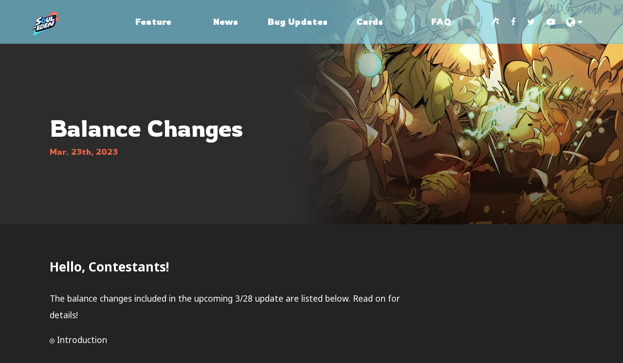

--- FILE ---
content_type: text/html; charset=utf-8
request_url: https://soulofeden.com/en/posts/20230323-balance/
body_size: 3339
content:
<!DOCTYPE html>
<html lang="en">
  <head>
    <meta charset="utf-8">
<meta http-equiv="Content-Type" content="text/html; charset=utf-8">
<meta name="generator" content="Hugo 0.73.0" />



  <title>Balance Changes | Soul of Eden | War in the Coliseum | Rayark Inc.</title>



<meta name="format-detection" content="telephone=no">
<meta name="viewport" content="width=device-width, initial-scale=1, maximum-scale=1, user-scalable=no">



  <meta name="title" content="Balance Changes | Soul of Eden | War in the Coliseum | Rayark Inc.">

<meta name="keywords" content="Soul of eden, Rayark, card game">
<meta name="description" content="四大陣營，多人共鬥！最刺激的 PvP 即時競技卡牌遊戲《伊甸之魂》中拚操作、鬥策略，超過百張特色英雄卡牌，考驗腦力組合成專屬自己的陣營聯盟，向世界各地的參賽者發起挑戰！">
<meta name="image" content="https://soulofeden.com/images/og.jpg">


<meta property="fb:app_id" content="" />
<meta property="og:type" content="game" />
<meta property="og:url" content="https://soulofeden.com/" />


  <meta property="og:title" content="Balance Changes" />

<meta property="og:description" content="Soul of Eden, a PVP game that combines real-time strategy and card tactics. Launching worldwide on 8/26. Download it right now!" />
<meta property="og:site_name" content="Soul of Eden" />
<meta property="og:image" content="https://soulofeden.com/images/og.jpg" />


<meta name="twitter:card" content="summary_large_image">
<meta name="twitter:site" content="@SOE_Rayark">
<meta name="twitter:creator" content="@RayarkOfficial">


<link rel="canonical" href="https://www.soulofeden.com/" />
<link rel="icon" href='/images/icon.ico' />
<link rel="stylesheet" href="https://maxcdn.bootstrapcdn.com/font-awesome/latest/css/font-awesome.min.css" />
<link rel="stylesheet" type="text/css" href="//cdn.jsdelivr.net/npm/slick-carousel@1.8.1/slick/slick.css" />

<link rel="preconnect" href="https://fonts.gstatic.com" crossorigin />
<link href="https://fonts.googleapis.com/css?family=Noto+Sans:400,700


&display=swap" rel="stylesheet" media="print" onload="this.media='all'" >

<link href="https://fonts.googleapis.com/css2?family=Rowdies&display=swap" rel="stylesheet" media="print" onload="this.media='all'" >






<link rel="stylesheet" href="https://soulofeden.com/custom_style_1464395400000.min.css">



<script src="https://code.jquery.com/jquery-3.5.1.min.js" integrity="sha256-9/aliU8dGd2tb6OSsuzixeV4y/faTqgFtohetphbbj0=" crossorigin="anonymous"></script>


<script defer type="text/javascript" src="//cdn.jsdelivr.net/npm/slick-carousel@1.8.1/slick/slick.min.js"></script>


<script defer type="text/javascript" src='/lib/scroll-entrance.js'></script>



<script defer type="text/javascript" src="https://soulofeden.com/js/nav.js"></script>











<link rel="stylesheet" href="https://soulofeden.com/style_1464395400000.min.css" />

<style>
   
  [data-entrance] { visibility: hidden; }
</style>

 



<script>(function(w,d,s,l,i){w[l]=w[l]||[];w[l].push({'gtm.start':
new Date().getTime(),event:'gtm.js'});var f=d.getElementsByTagName(s)[0],
j=d.createElement(s),dl=l!='dataLayer'?'&l='+l:'';j.async=true;j.src=
'https://www.googletagmanager.com/gtm.js?id='+i+dl;f.parentNode.insertBefore(j,f);
})(window,document,'script','dataLayer','GTM-NLB6VT');</script>


  </head>

  <body class="post-page">
    
<noscript><iframe src="https://www.googletagmanager.com/ns.html?id=GTM-NLB6VT"
height="0" width="0" style="display:none;visibility:hidden"></iframe></noscript>

    <div id="backToTop">
  <picture>
    <source type="image/webp" srcset='/imagesWebp/btn_top.webp'>
    <img src='/images/btn_top.png' alt="bacl-top-top" />
  </picture>
</div>

    




<section id="nav-bar" class="nav-bar" isopen="false">
  <div class="container flexbox row">
    <div class="nav-home">
      <a href='/en/'>
        <picture>
          <source type="image/webp" srcset='/imagesWebp/gameLogo-pc.webp'>
          <img class="gamelogo gamelogo-pc" alt="game-logo" src='/images/gameLogo-pc.png'>
        </picture>
        <picture>
          <source type="image/webp" srcset='/imagesWebp/gameLogo-scroll.webp'>
          <img class="gamelogo gamelogo-scroll" alt="game-logo" src='/images/gameLogo-scroll.png'>
        </picture>
      </a>
    </div>
    <div class="nav-pagelist flexbox row">
      <div class="mobile nav-item closeBtn clickable">
        <picture>
          <source type="image/webp" srcset='/imagesWebp/close-btn.webp'>
          <img src='/images/close-btn.png' alt="close-nav-btn">
        </picture>
      </div>

      <div class="mobile nav-item home">
        <a href='/en/'>Home</a>
      </div>
      

      
        
        
          
          
            
          
          <div class="nav-item ">
            <a class="nav-link" href="/en/feature" >
              Feature
            </a>
          </div>
        
      
        
        
          
            <div class="nav-item">
              <a class="nav-link" href="/en/posts/news">News</a>
            </div>
          
            <div class="nav-item">
              <a class="nav-link" href="/en/posts/bugs">Bug Updates</a>
            </div>
          
        
        
      
        
        
          
          
            
          
          <div class="nav-item ">
            <a class="nav-link" href="/en/gallery" >
              Cards
            </a>
          </div>
        
      
        
        
          
          
            
          
          <div class="nav-item ">
            <a class="nav-link" href="https://www.soe-faq.event.rayark.com/faq-en" target="_blank" rel="noreferrer noopener">
              FAQ
            </a>
          </div>
        
      

      
      <div class="nav-sns-part flexbox row mobile">
        
          <div class="nav-sns">
            <a href="https://www.rayark-pass.net/" target="_blank" rel="noreferrer noopener">
              
                
                
                
                
                
                <picture>
                  <source type="image/webp" srcset='/imagesWebp/icon_rayark_pass.webp'>
                  <img src='/images/icon_rayark_pass.png' alt="rayark-pass" />
                </picture>
              
            </a>
          </div>
        
          <div class="nav-sns">
            <a href="https://www.facebook.com/rayark.soulofeden/" target="_blank" rel="noreferrer noopener">
              
                <i class='fa fa-facebook'></i>
              
            </a>
          </div>
        
          <div class="nav-sns">
            <a href="https://twitter.com/soe_rayark" target="_blank" rel="noreferrer noopener">
              
                <i class='fa fa-twitter'></i>
              
            </a>
          </div>
        
          <div class="nav-sns">
            <a href="https://www.youtube.com/user/RayarkInc" target="_blank" rel="noreferrer noopener">
              
                <i class='fa fa-youtube-play'></i>
              
            </a>
          </div>
        
      </div>
    </div>

    
    <div class="nav-other flexbox row">
      
        <div class="nav-sns pcOnly">
          <a href="https://www.rayark-pass.net/" target="_blank" rel="noreferrer noopener">
            
              
              
              
              
              
              <picture>
                <source type="image/webp" srcset='/imagesWebp/icon_rayark_pass.webp'>
                <img src='/images/icon_rayark_pass.png' alt="rayark-pass" />
              </picture>
            
          </a>
        </div>
      
        <div class="nav-sns pcOnly">
          <a href="https://www.facebook.com/rayark.soulofeden/" target="_blank" rel="noreferrer noopener">
            
              <i class='fa fa-facebook'></i>
            
          </a>
        </div>
      
        <div class="nav-sns pcOnly">
          <a href="https://twitter.com/soe_rayark" target="_blank" rel="noreferrer noopener">
            
              <i class='fa fa-twitter'></i>
            
          </a>
        </div>
      
        <div class="nav-sns pcOnly">
          <a href="https://www.youtube.com/user/RayarkInc" target="_blank" rel="noreferrer noopener">
            
              <i class='fa fa-youtube-play'></i>
            
          </a>
        </div>
      
      <div class="nav-lang" isopen="false">
        <div class="clickable">
          <i class="fa fa-globe"></i>
          <i class="arrow down fa fa-sort-down pcOnly"></i>
          <i class="arrow up fa fa-sort-up pcOnly"></i>
        </div>
        <div class="lang-list flexbox row">
          
          
          <li class="zh"><a href="/zh/posts/20230323-balance/">中文</a></li>	
          
          
          <li class="en"><a href="/en/posts/20230323-balance/">English</a></li>	
          
          
          <li class="ja"><a href="/ja/posts/20230323-balance/">日本語</a></li>	
          
          
          <li class="ko"><a href="/ko/posts/20230323-balance/">한국어</a></li>	
          
        </div>
      </div>
      <div class="nav-toggle mobile clickable">
        <picture>
          <source type="image/webp" srcset='/imagesWebp/icon-burger.webp'>
          <img src='/images/icon-burger.png' alt="nav-toggle-btn" />
        </picture>
      </div>
    </div>
  </div>
</section>

    
    <section class='page-header'>
      
  
  
  
  
  
  <div class="page-header-image-wrapper">
    <picture class="page-header-image">
      <source type="image/webp" srcset="/imagesWebp/news/news_bg_2.webp">
      <img src='/images/news/news_bg_2.jpg' alt="post-banner" />
    </picture>
    <div class="page-header-image-cover"></div>
  </div>

      
      <div class="page-header-title flexbox">
        <div class="container">
          
  <span class="mainTitle">Balance Changes</span>

          
          
            
            
            
              <div class="date">Mar. 23th, 2023</div>
            
          
        </div>
      </div>
    </section>

    <section class='min-height page-content'>
      
  <div class="container">
    <div class="post-content">
      <h2 id="hello-contestants">Hello, Contestants!</h2>
<p>The balance changes included in the upcoming 3/28 update are listed below. Read on for details!</p>
<p>◎ Introduction<br>
It&rsquo;s been a while since the last balance changes, so we decided to buff a large number of cards to shake up and add a breath of fresh air to the battlefield.</p>
<p>[Republic]</p>
<ul>
<li>Rosaline: Attack Power +12.5%</li>
<li>Commander: Attack Power +9.0%</li>
<li>Stealth Breaker: HP +12.0%, Attack Power +12.5%</li>
<li>Stealth Blaster: HP +7.6%, Skill Damage +11.0%</li>
</ul>
<p>[Aliens]</p>
<ul>
<li>Prime Abomination: Attack Power +12.5%</li>
<li>Prime Venomite: HP +15.3%, [On-hit] Reduce enemy units&rsquo; Movement Speed by 50% → 60%</li>
<li>Soul Divider: HP +50.0%</li>
</ul>
<p>[Gaia Neutral]</p>
<ul>
<li>Demolisher: Attack Power +12.5%</li>
<li>Mechabuzz: HP +27.6%</li>
</ul>
<p>[Beasts]</p>
<ul>
<li>Leotaur: [Battlecry] Allied units in the skill range have their max HP increased by 40%</li>
<li>Raabid: Attack Power +11.1%</li>
<li>Horn Chicken: Attack Power +16.6%</li>
<li>Lupine Warrior: HP +7.1%, [Bloodlust] Deals 20% more damage</li>
</ul>
<p>[Empire]</p>
<ul>
<li>Thymes: [Active] Skill Damage +11.1%</li>
<li>Hellbringer: Attack Power +42.3%</li>
<li>Brutaxe: HP +11.1%</li>
<li>Macer: [Sense] Amount of HP regained +50%</li>
</ul>
<p>[Eden Neutral]</p>
<ul>
<li>Turtalon: [Aura] Allies within the skill range take 20% → 25% less damage</li>
<li>Surprise Cannon: Little Flyer&rsquo;s HP +12.1%</li>
</ul>
<p>(The above refers to the lowest level of the cards, with percentages rounded to the nearest integer. Please see in-game for the most accurate and up-to-date values.)</p>
<p>◎The above changes will take effect on 3/28.<br>
The Eden Coliseum is expected to undergo maintenance on 3/28 at 02:30 (UTC). If you have any thoughts or feedback on the balance changes, please feel free to leave a comment on Soul of Eden&rsquo;s official Facebook, Discord or Twitter.</p>


      
      
      
        
          
        
          
            <div class="post-signature"><ul>
<li><a
  
  class='underline-link '
  href='mailto:service@rayark.com?subject=SOE%20Questions%20&amp;body=Please%20offer%20the%20following%20information%20%0A%20The%20model%20of%20your%20device:%20%0ASID:%0A%20I%27m%20encountering%20the%20following%20issue,%20please%20help%20me%20resolve%20it' target="_blank" rel="noreferrer noopener" rel="noopener npreferrer"
>
  Contact Us
</a>
</li>
<li><a
  
  class='underline-link '
  href='http://short.rayark.com/FB_SoE' target="_blank" rel="noreferrer noopener" rel="noopener npreferrer"
>
  Facebook
</a>
</li>
<li><a
  
  class='underline-link '
  href='https://discord.com/invite/MdSgASV' target="_blank" rel="noreferrer noopener" rel="noopener npreferrer"
>
  Discord
</a>
</li>
<li><a
  
  class='underline-link '
  href='https://www.reddit.com/r/Soul_of_Eden/' target="_blank" rel="noreferrer noopener" rel="noopener npreferrer"
>
  Reddit
</a>
</li>
<li><a
  
  class='underline-link '
  href='https://twitter.com/SOE_Rayark' target="_blank" rel="noreferrer noopener" rel="noopener npreferrer"
>
  Twitter
</a>
</li>
</ul>
</div>
          
        
      
    </div>

    <div class="share flexbox row">
      <div class="share-text">Share This Article</div>
      <div class="share-button fb-share-button" data-href="https://soulofeden.com/en/posts/20230323-balance/" data-layout="button_count" data-target="facebook"><i class="fa fa-facebook"></i></div>
      <div class="share-button" data-target="twitter"><i class="fa fa-twitter"></i></div>
      <div class="share-button" data-target="copy" data-clipboard-text="https://soulofeden.com/en/posts/20230323-balance/"><i class="fa fa-link"></i><div class="tooltip">copied!</div></div>

      
      
        
        
        <a class="back-to-list" href="/en/posts/news">
          <img src='/images/icon_back.png' alt="back-icon" />
          Back to List
        </a>
      
    </div>
  </div>

    </section>

    




<footer id="footer">
  <div class="container row">
    <div class="flexbox">
      <div class="copyright">
        © <span>2025</span> Rayark Inc. All rights reserved.
      </div>
      <div class="service">
        <a href='mailto:service@rayark.com?subject=Soul%20of%20Eden%20Question&body=Please%20provide%20the%20following%20information%3a%0a%0a-%20Your%20device%20model%0a-%20SID%20%28Click%20the%20user%20icon%20on%20the%20top-left%20to%20check%20your%20SID%29%0a-%20Detail%20of%20your%20question%0a-%20It%20would%20be%20better%20to%20have%20a%20screenshot%21'>
          service@rayark.com
        </a>
        <span>|</span>
        <a href="https://www.terms.rayark.com/terms-en" target="_blank" rel="noopener noreferrer">Terms of use & Privacy policy</a>
      </div>
    </div>
    
  </div>
</footer>



    

    
  <script src="https://cdnjs.cloudflare.com/ajax/libs/clipboard.js/2.0.0/clipboard.min.js"></script>

  
  <script type="text/javascript" src="https://soulofeden.com/js/post.js"></script>

  </body>
</html>


--- FILE ---
content_type: text/css; charset=utf-8
request_url: https://soulofeden.com/custom_style_1464395400000.min.css
body_size: 1060
content:
.card-page{background-image:url(images/gallery/card/card_page_bg.jpg);min-height:100vh;display:-webkit-box;display:-ms-flexbox;display:flex;-webkit-box-align:center;-ms-flex-align:center;align-items:center;background-size:cover;background-position:50%}@media only screen and (max-width:1023px){.card-page{background-image:url(images/gallery/card/card_page_bg_mobile.jpg)}}.card-page .close-btn{position:absolute;max-width:40px;max-height:40px;width:10vw;height:10vw;top:10px;right:10px;z-index:99}.card-page .container{position:relative;width:92vw;height:512px;display:-webkit-box;display:-ms-flexbox;display:flex;-webkit-box-pack:center;-ms-flex-pack:center;justify-content:center;-webkit-box-align:center;-ms-flex-align:center;align-items:center}@media only screen and (max-width:1023px){.card-page .container{-webkit-box-orient:vertical;-webkit-box-direction:normal;-ms-flex-direction:column;flex-direction:column;height:auto}}.card-page .container .angle{height:100%;width:100%;display:-webkit-box;display:-ms-flexbox;display:flex;-webkit-box-align:center;-ms-flex-align:center;align-items:center;font-size:100pt}.card-page .container .angle.left{-webkit-box-pack:end;-ms-flex-pack:end;justify-content:flex-end}.card-page .container .angle.right{padding-left:10px;-webkit-box-pack:start;-ms-flex-pack:start;justify-content:flex-start}@media only screen and (max-width:1023px){.card-page .container .angle{width:-webkit-fit-content;width:-moz-fit-content;width:fit-content;font-size:70pt;position:absolute;top:25%;-webkit-transform:translate(0,-50%);-ms-transform:translate(0,-50%);transform:translate(0,-50%)}.card-page .container .angle.left{left:0}.card-page .container .angle.right{right:0}}.card-page .container .img-wrapper{display:-webkit-box;display:-ms-flexbox;display:flex;-webkit-box-pack:center;-ms-flex-pack:center;justify-content:center;-ms-flex-negative:0;flex-shrink:0;width:100%;height:100%;max-width:408px;max-height:444px}.card-page .container .img-wrapper .card_bg{max-width:100%;max-height:100%}.card-page .container .tab-wrapper{position:relative;width:100%;display:grid;grid-template-rows:170fr 378fr;max-height:calc(400px + 52px);max-width:500px;-ms-flex-negative:0;flex-shrink:0}.card-page .container .tab-wrapper .tab-button-wrapper{display:grid;grid-template-columns:160fr 170fr 170fr;width:100%;max-width:500px;-webkit-box-pack:end;-ms-flex-pack:end;justify-content:flex-end;-webkit-box-align:end;-ms-flex-align:end;align-items:flex-end}.card-page .container .tab-wrapper .tab-button-wrapper .tab-button{width:100%;height:100%;border-radius:8px 8px 0 0;cursor:pointer;display:-webkit-box;display:-ms-flexbox;display:flex;-webkit-box-pack:center;-ms-flex-pack:center;justify-content:center;-webkit-box-align:center;-ms-flex-align:center;align-items:center;color:#fff;font-size:1.5rem;font-weight:700}@media only screen and (max-width:1023px){.card-page .container .tab-wrapper .tab-button-wrapper .tab-button{font-size:1rem;max-height:40px}}.card-page .container .tab-wrapper .tab-button-wrapper .tab-button.card{background-color:#0988ff}.card-page .container .tab-wrapper .tab-button-wrapper .tab-button.card-suggestions{background-color:#e56345}.card-page .container .tab-wrapper .tab{position:relative;width:100%;height:400px;border-radius:8px 0 8px 8px;padding:11px 10px;-webkit-box-sizing:border-box;box-sizing:border-box}.card-page .container .tab-wrapper .tab.card{background-color:#0988ff}.card-page .container .tab-wrapper .tab.card-suggestions{background-color:#e56345}.card-page .container .tab-wrapper .tab .tab-content{position:relative;width:480px;height:100%;-webkit-box-sizing:border-box;box-sizing:border-box;overflow:auto;padding:0 9px 17px;background-color:#fff;color:#2f2f2f}@media only screen and (max-width:1023px){.card-page .container .tab-wrapper .tab .tab-content{width:100%}}.card-page .coming-soon{width:100%;height:100%;display:-webkit-box;display:-ms-flexbox;display:flex;-webkit-box-pack:center;-ms-flex-pack:center;justify-content:center;-webkit-box-align:center;-ms-flex-align:center;align-items:center;font-size:40px;font-weight:bolder}.gallery-page .search-field{background-color:#111;position:relative}.gallery-page .search-field .container{position:relative;display:-webkit-box;display:-ms-flexbox;display:flex;padding-top:20px;padding-bottom:20px}.gallery-page .search-field .container .search-box{max-width:260px;height:42px;width:50%;background-color:#cefaff;border-radius:21px;-webkit-box-sizing:border-box;box-sizing:border-box;display:-webkit-box;display:-ms-flexbox;display:flex;-webkit-box-align:center;-ms-flex-align:center;align-items:center;-webkit-box-pack:justify;-ms-flex-pack:justify;justify-content:space-between;padding:1px 2px 1px 15px;border:4px #35b5ff solid;margin-right:20px}.gallery-page .search-field .container .search-box:last-child{margin-right:unset}@media only screen and (max-width:1023px){.gallery-page .search-field .container .search-box{margin-right:10px}}.gallery-page .search-field .container .search-box #search-input{font-size:14px;width:100%;background-color:transparent;border:none;outline:none;color:#003dae}.gallery-page .search-field .container .search-box #search-input::-webkit-input-placeholder{color:#003dae}.gallery-page .search-field .container .search-box #search-input::-moz-placeholder{color:#003dae}.gallery-page .search-field .container .search-box #search-input:-ms-input-placeholder{color:#003dae}.gallery-page .search-field .container .search-box #search-input::-ms-input-placeholder{color:#003dae}.gallery-page .search-field .container .search-box #search-input::placeholder{color:#003dae}.gallery-page .search-field .container .search-box #selectbox{width:100%;height:100%;color:#003dae;display:-webkit-box;display:-ms-flexbox;display:flex;-webkit-box-align:center;-ms-flex-align:center;align-items:center;font-size:14px;line-height:15px}.gallery-page .search-field .container .search-box #select-menu{display:none;position:absolute;top:calc(42px + 10px + 16px);left:15px;border-radius:6px;overflow:hidden;z-index:999}@media only screen and (max-width:992px){.gallery-page .search-field .container .search-box #select-menu{left:5%}}.gallery-page .search-field .container .search-box #select-menu .select-option{cursor:default;width:260px;height:42px;background-color:rgba(60,234,255,.8);color:#fff;display:-webkit-box;display:-ms-flexbox;display:flex;-webkit-box-align:center;-ms-flex-align:center;align-items:center;padding-left:10px}.gallery-page .search-field .container .search-box #select-menu .select-option:hover{background-color:#e56345}.gallery-page .search-field .container .search-box #select-menu .select-option .option-icon{height:100%;margin-right:2px;width:43px;display:-webkit-box;display:-ms-flexbox;display:flex;-webkit-box-align:center;-ms-flex-align:center;align-items:center}.gallery-page .search-field .container .search-box #select-menu .select-option .option-icon img{height:80%}.gallery-page .search-field .container .search-box .search-btn{max-width:29px;max-height:29px}.gallery-page .list-title{color:#fff;font-size:26px;font-weight:500;margin-top:10px}.gallery-page .list-title .title-icon{max-width:40pt}@media screen and (max-width:991px){.gallery-page .list-title{font-size:20px}.gallery-page .list-title .title-icon{max-width:32pt}}@media screen and (max-width:767px){.gallery-page .list-title{font-size:18px}.gallery-page .list-title .title-icon{max-width:30pt}}.gallery-page .list-content{margin:30px 0;-ms-flex-wrap:wrap;flex-wrap:wrap}@media only screen and (max-width:992px){.gallery-page .list-content{margin:15px 0}}.gallery-page .list-content .gallery-item{position:relative;width:292px;margin:0 0 12px}@media only screen and (max-width:778px){.gallery-page .list-content .gallery-item{width:50%}}.gallery-page .list-content .gallery-item .icon{top:0;left:0}.gallery-page .list-content .gallery-item .card-soul-power{position:absolute;top:12px;left:75px;font-size:28px;z-index:1;font-weight:900;color:#fff;font-style:italic}@media only screen and (max-width:992px){.gallery-page .list-content .gallery-item .card-soul-power{left:56px}}@media only screen and (max-width:767px){.gallery-page .list-content .gallery-item .card-soul-power{top:5%;left:22%;font-size:27px}}@media only screen and (max-width:540px){.gallery-page .list-content .gallery-item .card-soul-power{font-size:18pt}}@media only screen and (max-width:450px){.gallery-page .list-content .gallery-item .card-soul-power{font-size:16pt}}@media only screen and (max-width:400px){.gallery-page .list-content .gallery-item .card-soul-power{font-size:13pt}}@media only screen and (max-width:350px){.gallery-page .list-content .gallery-item .card-soul-power{font-size:12pt}}.gallery-page .list-content .gallery-item .card-name{position:absolute;top:194px;left:47%;-webkit-transform:translate(-50%,0);-ms-transform:translate(-50%,0);transform:translate(-50%,0);z-index:1;font-weight:700;font-size:17px;white-space:nowrap}.gallery-page .list-content .gallery-item .card-name.card-name-long{font-size:15px;letter-spacing:-.5px}.gallery-page .list-content .gallery-item .card-name.card-name-longer{font-size:13.5px;letter-spacing:-1px}@media only screen and (max-width:767px){.gallery-page .list-content .gallery-item .card-name{top:76.5%;left:46%}}@media only screen and (max-width:540px){.gallery-page .list-content .gallery-item .card-name{font-size:12pt}.gallery-page .list-content .gallery-item .card-name.card-name-long{font-size:10pt;letter-spacing:-1px}.gallery-page .list-content .gallery-item .card-name.card-name-longer{font-size:9pt;letter-spacing:-2px}}@media only screen and (max-width:450px){.gallery-page .list-content .gallery-item .card-name{font-size:11pt}.gallery-page .list-content .gallery-item .card-name.card-name-long{font-size:9pt;letter-spacing:-1.2px}.gallery-page .list-content .gallery-item .card-name.card-name-longer{font-size:9pt;letter-spacing:-3px}}@media only screen and (max-width:400px){.gallery-page .list-content .gallery-item .card-name{font-size:10pt}}@media only screen and (max-width:350px){.gallery-page .list-content .gallery-item .card-name{font-size:9pt}}.gallery-page .list-content .gallery-item .icon:after{display:none}.hide{display:none;margin:unset}.margin0{margin:unset!important}

--- FILE ---
content_type: text/css; charset=utf-8
request_url: https://soulofeden.com/style_1464395400000.min.css
body_size: 5116
content:
html{-webkit-text-size-adjust:100%}body{width:100%;background-color:#232323;color:#fff;font-size:13pt;font-weight:400;line-height:1.5;text-align:left;margin:0;position:relative}*{-webkit-box-sizing:border-box;box-sizing:border-box;-webkit-tap-highlight-color:transparent}img{max-width:100%;vertical-align:middle;border-style:none}a,a:hover{color:inherit;text-decoration:none}a,a:active a:focus,button,a:active button:focus,button:active a:focus,button:active button:focus{outline:0}sup,sub{bottom:auto;top:auto;display:inline-block}sup{margin-right:.2em}sub{margin-left:.2em}li{padding:0}ol,ul{padding-left:2em}ol.slick-dots,ul.slick-dots{padding:0}.feature-points ol,.feature-points ul{list-style:none;padding:0}ol>li{margin-left:-5px;padding-left:5px}.container{padding:0 15px;margin:0 auto;max-width:1540px}@media only screen and (max-width:1579px){.container{max-width:1360px}}@media only screen and (max-width:1399px){.container{max-width:90vw}}@media only screen and (max-width:991px){.container{max-width:85vw;padding:8% 0}}.min-height{min-height:100vh}#backToTop{display:none;position:fixed;bottom:10%;z-index:99;right:15px;cursor:pointer;text-align:right;pointer-events:none;-webkit-transition:all .3s;-o-transition:all .3s;transition:all .3s}@media only screen and (max-width:991px){#backToTop{display:block;width:20vw;max-width:80px;bottom:5%;right:3%;opacity:0}#backToTop.active{pointer-events:initial;opacity:1;bottom:10%}#backToTop img{width:65px}}.area-title{font-size:36pt}.area-title>span{color:#e56345;font-size:36pt}@media only screen and (max-width:991px){.area-title{font-size:20pt}.area-title>span{font-size:20pt}}.area-subtitle{font-size:13pt;color:#adf3ff;line-height:1.5}.slick-dots{display:-webkit-box;display:-ms-flexbox;display:flex;-webkit-box-orient:horizontal;-webkit-box-direction:normal;-ms-flex-direction:row;flex-direction:row;-webkit-box-pack:center;-ms-flex-pack:center;justify-content:center;-webkit-box-align:center;-ms-flex-align:center;align-items:center;width:100%;height:20px;position:absolute;bottom:-3%;margin:0}.slick-dots li{display:-webkit-box;display:-ms-flexbox;display:flex;-webkit-box-orient:horizontal;-webkit-box-direction:normal;-ms-flex-direction:row;flex-direction:row;-webkit-box-pack:center;-ms-flex-pack:center;justify-content:center;-webkit-box-align:center;-ms-flex-align:center;align-items:center;text-align:center;height:20px;width:20px;margin:5px 2px;cursor:pointer}.slick-dots li button{width:16px;height:16px;background:0 0;border:0;border-radius:50%;border:1px solid #fff;-webkit-box-shadow:none;box-shadow:none;font-size:0;cursor:pointer;padding:0;-webkit-transition:all .3s;-o-transition:all .3s;transition:all .3s;outline:none}.slick-dots li.slick-active{border-radius:50%}.slick-dots li.slick-active button{background:#fff}@media only screen and (max-width:991px){.pcOnly{display:none!important}}.mobile{display:none}.flexbox{display:-webkit-box;display:-ms-flexbox;display:flex}.flexbox.column,.flexbox .column{-webkit-box-orient:vertical;-webkit-box-direction:normal;-ms-flex-direction:column;flex-direction:column}.flexbox.row,.flexbox .row{-webkit-box-orient:horizontal;-webkit-box-direction:normal;-ms-flex-direction:row;flex-direction:row}.clickable{cursor:pointer}.button{height:40px;line-height:40px;width:150px;text-align:center;border-radius:40px;font-size:10pt;text-transform:uppercase;cursor:pointer}.background-wrapper{height:102vh;min-height:850px}@media only screen and (max-width:991px){.background-wrapper{height:100vh}}.background-cover{width:100%;height:100%;background:-webkit-gradient(linear,left top,right top,from(#232323),color-stop(100%,rgba(98,98,98,0.2)),to(transparent));background:-o-linear-gradient(left,#232323 0%,rgba(98,98,98,0.2) 100%,transparent);background:linear-gradient(to right,#232323 0%,rgba(98,98,98,0.2) 100%,transparent)}table{border-collapse:collapse}th,td{padding:5px 30px 5px 0;vertical-align:text-top}td{border-bottom:1px solid #fff6}th{border-color:#fff;border-style:none none double none}@media screen and (max-width:767px){th,td{padding-right:10px}}body{font-family:noto sans tc,noto sans,microsoft yahei,microsoft jhenghei,Arial,arial,monospace,sans-serif,lucida grande,tahoma,verdana}[lang=ja] body{font-family:noto sans jp,noto sans,microsoft yahei,microsoft jhenghei,Arial,arial,monospace,sans-serif,lucida grande,tahoma,verdana}[lang=ko] body{font-family:noto sans kr,noto sans,microsoft yahei,microsoft jhenghei,Arial,arial,monospace,sans-serif,lucida grande,tahoma,verdana}.nav-bar,.page-header .page-header-title,.latest-news .news .news-title,.news-list .news .news-title,.area-title{font-family:Rowdies,noto sans,microsoft yahei,microsoft jhenghei,Arial,arial,monospace,sans-serif,lucida grande,tahoma,verdana}.page-header-image{width:100%;height:100%}.page-header-image img{width:100%;height:100%;-o-object-fit:cover;object-fit:cover}.page-header-image-wrapper{position:relative;width:100%;height:500px}@media only screen and (max-width:1499px){.page-header-image-wrapper{height:36vw;max-height:480px}}@media only screen and (max-width:767px){.page-header-image-wrapper{height:240px}}.page-header-image-cover{width:100%;height:100%;background:transparent;position:absolute;top:0;left:0}.page-header{position:relative;min-height:90px}.page-header .page-header-title{width:100%;height:100%;font-size:38pt;padding-top:90px;-webkit-box-align:center;-ms-flex-align:center;align-items:center;-webkit-box-pack:center;-ms-flex-pack:center;justify-content:center;position:absolute;top:0}.page-header .page-header-title .container{width:100%;text-align:center}@media only screen and (max-width:991px){.page-header{min-height:70px}.page-header .page-header-title{padding-top:65px}}.post-page .page-header-title .container{padding:10px 5%;font-size:36pt;text-align:left}.post-page .page-header-title .date{font-size:13pt;color:#e56345}@media only screen and (max-width:1399px){.post-page .page-header-title .container{padding:10px 3%}}@media only screen and (max-width:991px){.post-page .page-header-title .container{font-size:20pt;padding:10px 0}}.post-page .container{padding:60px 5% 80px}.post-page .container .post-content{width:70%;max-width:1000px;min-height:60vh;line-height:2;margin-bottom:8%}.post-page .container .post-content a{text-decoration:underline}.post-page .container .post-content .note{font-size:10pt;opacity:.6}@media only screen and (max-width:991px){.post-page .container .post-content{width:100%;font-size:11pt}}.post-page .container .post-content .flexbox.row{-webkit-box-pack:justify;-ms-flex-pack:justify;justify-content:space-between}.post-page .container .post-content .flexbox.row img{width:49%}.post-page .container .post-content li{width:calc(100% - 25px)}.post-page .container .post-content li p{margin:0}.post-page .container .post-signature{width:70%;margin-top:80px}@media only screen and (max-width:991px){.post-page .container .post-signature{width:100%;font-size:11pt;margin-top:60px}}@media only screen and (max-width:1399px){.post-page .container{padding:40px 3% 60px}}@media only screen and (max-width:991px){.post-page .container{padding:15px 0 60px}}.post-page .share{margin:12% auto 5%;color:#e56345;line-height:40px;position:relative}.post-page .share .share-text{font-size:14pt;margin-right:20px;text-transform:uppercase}@media only screen and (max-width:991px){.post-page .share .share-text{font-size:11pt;margin-right:10px}}.post-page .share .share-button{margin:0 10px;position:relative;cursor:pointer;font-size:22pt}@media only screen and (max-width:991px){.post-page .share .share-button{font-size:16pt}}.post-page .share .tooltip{font-size:11pt;margin:0 5px;width:60px;height:40px;position:absolute;right:-70px;top:0;line-height:40px;text-align:center;opacity:0;-webkit-transition:opacity .4s;-o-transition:opacity .4s;transition:opacity .4s}.post-page .share .tooltip.active{opacity:1}.back-to-list{color:#e56345;position:absolute;right:0;text-transform:uppercase}.back-to-list img{margin:0 6px 2px 0}@media only screen and (max-width:991px){.back-to-list{width:100%;position:absolute;right:auto;left:0;top:40px;font-size:11pt}.back-to-list img{width:13px}}.nav-bar{width:100%;height:90px;background-color:rgba(123,206,231,.65);border-bottom:1px solid #65656533;line-height:calc(90px - 15px);position:fixed;top:0;left:0;z-index:999}.nav-bar .container{padding:10px 0;height:100%;-webkit-box-pack:justify;-ms-flex-pack:justify;justify-content:space-between}.nav-bar .gamelogo-pc{display:inline-block}.nav-bar .gamelogo-scroll{display:none}.nav-bar.scroll{height:65px;background:rgba(123,206,231,.92);border:none;line-height:calc(65px - 25px);position:fixed}.nav-bar.scroll .container{padding:15px 0;height:100%}.nav-bar.scroll .gamelogo-pc{display:none}.nav-bar.scroll .gamelogo-scroll{display:inline-block}@media only screen and (max-width:991px){.nav-bar,.nav-bar.scroll{position:fixed;border:none;height:65px;line-height:calc(65px - 15px)}.nav-bar .container,.nav-bar.scroll .container{padding:10px 0}.nav-bar .gamelogo-pc,.nav-bar.scroll .gamelogo-pc{display:inline-block}.nav-bar .gamelogo-scroll,.nav-bar.scroll .gamelogo-scroll{display:none}}.nav-home{width:15%}.nav-home a img{width:auto;height:100%;margin-bottom:5px}.nav-sns img{margin-bottom:4px;width:17px}.nav-pagelist{width:65%;list-style:none;-webkit-box-pack:space-evenly;-ms-flex-pack:space-evenly;justify-content:space-evenly}.nav-pagelist .nav-item{letter-spacing:1px;width:18.5%;word-break:break-word;overflow-wrap:break-word;line-height:24px;text-align:center;position:relative}.nav-pagelist .nav-item a{width:100%;display:inline-block;position:absolute;top:50%;left:50%;-webkit-transform:translate(-50%,-50%);-ms-transform:translate(-50%,-50%);transform:translate(-50%,-50%);position:absolute;font-weight:700}@media only screen and (max-width:991px){.nav-pagelist .nav-item{width:100%;display:block;text-align:left;padding:15px 5vw;height:65px;line-height:calc(65px - 15px);border-bottom:1px solid #65656533;margin-right:0;font-size:14pt}.nav-pagelist .nav-item a{position:static;top:unset;left:unset;-webkit-transform:initial;-ms-transform:initial;transform:initial}}.nav-pagelist .mobile{display:none}@media only screen and (max-width:991px){.nav-pagelist{width:250px;height:100vh;-webkit-box-pack:start;-ms-flex-pack:start;justify-content:flex-start;background-color:rgba(123,206,231,.65);opacity:0;left:-100%;top:0;position:absolute;overflow-y:auto;-webkit-transition:all .4s;-o-transition:all .4s;transition:all .4s}.nav-pagelist.row{-webkit-box-orient:vertical;-webkit-box-direction:normal;-ms-flex-direction:column;flex-direction:column}.nav-bar[isopen=true] .nav-pagelist{opacity:1;left:0}.nav-bar[isopen=true] .nav-pagelist .nav-item{background-color:rgba(123,206,231,.65);padding:15px 5vw;height:65px;line-height:calc(65px - 15px);position:relative;z-index:3;border-bottom:1px solid #65656533;margin-right:0;font-size:14pt}.nav-bar[isopen=true] .nav-pagelist .mobile{display:block}.nav-bar[isopen=true] .nav-pagelist .nav-sns-part{display:-webkit-box;display:-ms-flexbox;display:flex;-webkit-box-orient:horizontal;-webkit-box-direction:normal;-ms-flex-direction:row;flex-direction:row;-webkit-box-pack:justify;-ms-flex-pack:justify;justify-content:space-between;-webkit-box-align:center;-ms-flex-align:center;align-items:center;width:65%;min-width:210px;padding:15px 5vw;line-height:calc(65px - 15px);padding:15px 5vw;z-index:3}.nav-bar[isopen=true] .nav-pagelist .nav-sns-part .nav-sns{font-size:24px}.nav-bar[isopen=true] .nav-pagelist .nav-sns-part .nav-sns img{width:22px}.nav-bar[isopen=true] .nav-pagelist .closeBtn{background-color:rgba(123,206,231,.65);position:fixed;left:0;top:0;width:100%;z-index:2;text-align:right;line-height:50px;border:none}.nav-bar[isopen=true] .nav-pagelist .closeBtn img{margin:0 1% 20px;width:24px}.nav-bar[isopen=true] .nav-pagelist .closeBtn:after{content:"";position:absolute;left:0;top:0;width:100%;height:100vh;display:block;z-index:-1}}.nav-other{display:-webkit-box;display:-ms-flexbox;display:flex;-webkit-box-orient:horizontal;-webkit-box-direction:normal;-ms-flex-direction:row;flex-direction:row;-webkit-box-pack:end;-ms-flex-pack:end;justify-content:flex-end;-webkit-box-align:center;-ms-flex-align:center;align-items:center;width:20%;text-align:right;-webkit-box-pack:space-evenly;-ms-flex-pack:space-evenly;justify-content:space-evenly}@media only screen and (max-width:991px){.nav-other{width:40%;-webkit-box-pack:end;-ms-flex-pack:end;justify-content:flex-end}.nav-bar[isopen=true] .nav-other{display:none}.nav-other>div{margin:0 10px}}.nav-other .nav-lang{position:relative}.nav-other .nav-lang .clickable{display:-webkit-box;display:-ms-flexbox;display:flex;-webkit-box-orient:horizontal;-webkit-box-direction:normal;-ms-flex-direction:row;flex-direction:row;-webkit-box-pack:center;-ms-flex-pack:center;justify-content:center;-webkit-box-align:center;-ms-flex-align:center;align-items:center}.nav-other .nav-lang .clickable .fa-globe{font-size:22px}.nav-other .nav-lang .arrow{-webkit-transform:translate(5px,-3px);-ms-transform:translate(5px,-3px);transform:translate(5px,-3px)}.nav-other .nav-lang .arrow.up{display:none}.nav-other .nav-lang .lang-list{background:rgba(48,102,169,.9);display:none;width:255px;position:absolute;right:0;bottom:-60px;height:50px;line-height:35px;text-align:center;padding:10px;border-radius:0 0 5px 5px;-ms-flex-pack:distribute;justify-content:space-around}.nav-other .nav-lang .lang-list li{list-style:none}.nav-other .nav-lang[isopen=true] .arrow{-webkit-transform:translate(translate(5px,3px));-ms-transform:translate(translate(5px,3px));transform:translate(translate(5px,3px))}.nav-other .nav-lang[isopen=true] .arrow.down{display:none}.nav-other .nav-lang[isopen=true] .arrow.up{display:inline-block;margin-top:10px}.nav-other .nav-lang[isopen=true] .lang-list{display:-webkit-box;display:-ms-flexbox;display:flex;-webkit-box-orient:horizontal;-webkit-box-direction:normal;-ms-flex-direction:row;flex-direction:row;-webkit-box-pack:justify;-ms-flex-pack:justify;justify-content:space-between;-webkit-box-align:center;-ms-flex-align:center;align-items:center}@media only screen and (max-width:991px){.nav-other .nav-toggle{display:block;width:24px;margin-top:-4px;margin-right:0}}[lang=zh] .lang-list .zh,[lang=ko] .lang-list .ko,[lang=ja] .lang-list .ja,[lang=en] .lang-list .en{color:#e56345}#index-area{width:100%;overflow:hidden}.banner-slider .slick-dots{z-index:9;bottom:4%}.banner{position:relative;height:100vh}.banner-background{width:100%;height:100%;position:absolute;top:0;left:0;z-index:-1}.banner-background img{width:100%;height:100%;-o-object-fit:cover;object-fit:cover}@media only screen and (max-width:991px){.banner-background.mobile{display:block}}.banner-content{position:absolute;left:50%;width:50%;height:100%;padding:90px 5%;-webkit-box-pack:center;-ms-flex-pack:center;justify-content:center}@media only screen and (max-width:991px){.banner-content{width:100%;left:0;text-align:center;padding:65px 5%}}.download-btn{position:absolute;left:50%;-webkit-transform:translateX(-50%);-ms-transform:translateX(-50%);transform:translateX(-50%);top:85vh;width:300px}.download-btn a{display:inline-block;margin:0 5px}.latest-news{padding-top:5%}@media only screen and (max-width:991px){.latest-news{padding:2% 0}}.latest-news .news{padding:0 0 100px}.feature-area{width:100%;background-color:#232323;padding:5% 0;overflow:hidden}.feature-area .container{height:100%}.feature-area .logo{width:35%;margin-right:10%;-webkit-box-align:center;-ms-flex-align:center;align-items:center}.feature-area .feature-points .content-text{margin-top:5%}.feature-area .feature-points .content-text li{margin:2% 0;font-size:14pt;line-height:2;padding-left:50px;position:relative}.feature-area .feature-points .content-text li:before{content:"";background:url(./images/feature-listdot.svg)0 no-repeat;position:absolute;left:0;top:5px;width:30px;height:30px;background-size:contain}@media only screen and (max-width:991px){.feature-area{padding:0}.feature-area .container{padding:0}.feature-area .container.flexbox.row{-webkit-box-orient:vertical;-webkit-box-direction:normal;-ms-flex-direction:column;flex-direction:column}.feature-area .feature-points{-webkit-box-ordinal-group:2;-ms-flex-order:1;order:1;padding:20% 8% 0}.feature-area .feature-points .content-text li{padding-left:40px;font-size:13pt;line-height:2}.feature-area .feature-points .content-text li:before{top:5px;width:25px;height:25px}.feature-area .logo{width:100%;background:#232323;-webkit-box-ordinal-group:3;-ms-flex-order:2;order:2;padding:10% 5% 20%;margin:0 auto}.feature-area .logo img{width:100%;max-width:332px;margin:0 auto}}.feature-slider{height:100%}.video-area{position:relative;overflow:hidden;width:100%;height:650px}.video-area .background{width:100%;height:100%}.video-area .background img{width:100%;height:100%;-o-object-fit:cover;object-fit:cover}.video-area .btn{position:absolute;top:50%;left:50%;-webkit-transform:translate(-50%,-50%);-ms-transform:translate(-50%,-50%);transform:translate(-50%,-50%);height:150px}@media only screen and (max-width:991px){.video-area{height:343px}.video-area .btn{height:75px}}.gameplay-area{overflow:hidden;width:100%}@media only screen and (max-width:991px){.gameplay-area.page-slider-area .feature-content.slide-content{width:100%}}.page-slider-area{height:102vh;min-height:850px}@media only screen and (max-width:991px){.page-slider-area{min-height:580px;height:auto}}.page-slider-area .page-slide{position:relative;outline:none}.page-slider-area .page-slide .background{position:absolute;width:100%;height:102vh;min-height:850px;top:0;left:0;z-index:-1}.page-slider-area .page-slide .background img{width:100%;height:100%;-o-object-fit:cover;object-fit:cover}@media only screen and (max-width:991px){.page-slider-area .page-slide .background{height:100vh}.page-slider-area .page-slide .background.mobile{display:block}}.page-slider-area .page-slide .container{position:absolute;top:0;left:0;right:0;margin:0 auto;width:100%;height:100%}@media only screen and (max-width:991px){.page-slider-area .page-slide .container{padding:5%;margin-bottom:20px}}.page-slider-area .page-slide .slide-content{height:90%;font-size:13pt;line-height:2;padding-top:5%}.page-slider-area .page-slide .slide-content .content-text{height:68%;margin-top:4%}@media only screen and (max-width:991px){.page-slider-area .page-slide .slide-content{font-size:11pt;height:auto}.page-slider-area .page-slide .slide-content .content-text{margin-top:8%}}.page-slider-area .slick-list{overflow:visible}.page-slider-area .slick-dots{position:absolute;left:50%;-webkit-transform:translateX(-50%);-ms-transform:translateX(-50%);transform:translateX(-50%);width:100%;max-width:1540px;padding:0 15px;-webkit-box-pack:start;-ms-flex-pack:start;justify-content:flex-start}@media only screen and (max-width:1579px){.page-slider-area .slick-dots{max-width:1360px}}@media only screen and (max-width:1399px){.page-slider-area .slick-dots{max-width:90vw}}@media only screen and (max-width:991px){.page-slider-area .slick-dots{bottom:5%}}.news-list{width:100%;-ms-flex-wrap:wrap;flex-wrap:wrap;-webkit-box-pack:start;-ms-flex-pack:start;justify-content:flex-start;margin-top:5%}.news-list.padding-bottom{padding-bottom:120px}.news{width:calc((100% - 60px)/3);padding:0 0 45px}.news:nth-child(3n+2){margin:0 30px}@media only screen and (max-width:991px){.news{width:85vw;margin:0 0 20px!important}}.news-image{width:100%;height:270px;position:relative}@media only screen and (max-width:1579px){.news-image{height:235px}}@media only screen and (max-width:1399px){.news-image{height:15.5vw}}@media only screen and (max-width:991px){.news-image{height:48vw}}.news-image img{width:100%;height:100%;position:absolute;top:0;left:0}.news-image:after{content:"";width:calc(100% + 2px);height:28%;position:absolute;left:-1px;bottom:-2px;display:block;background:-webkit-gradient(linear,left top,left bottom,from(rgba(0,0,0,0)),to(#140f11));background:-o-linear-gradient(top,rgba(0,0,0,0) 0%,#140f11 100%);background:linear-gradient(to bottom,rgba(0,0,0,0) 0%,#140f11 100%);filter:progid:DXImageTransform.Microsoft.gradient(startColorstr='#00000000',endColorstr='#140f11',GradientType=0);z-index:2}.news-title{color:#fff;font-size:20pt;margin:20px auto 0}@media only screen and (max-width:991px){.news-title{font-size:16pt}}.news-content{color:#adf3ff;font-size:13pt;line-height:1.8;margin:10px auto}@media only screen and (max-width:991px){.news-content{font-size:16px}}@media only screen and (max-width:767px){.news-content{font-size:14px}}.news-time{position:absolute;top:15px;right:15px;text-align:right;font-style:italic;font-size:11pt}.news-other{width:100%;margin:30px auto;-webkit-box-pack:justify;-ms-flex-pack:justify;justify-content:space-between;position:absolute;left:0;bottom:0}.news-other .other-btn{background-color:#e56345}.news-other .other-btn a{width:100%;height:100%;display:inline-block}.news-other .other-time{font-size:11pt;line-height:40px;text-align:right}@media only screen and (max-width:991px){.news-other .other-time{position:absolute;top:0;right:0;color:#adf3ff;text-shadow:0 0 4px #000}}.paginator{width:100%;padding:0 100px;margin:3% auto;color:#e56345}@media only screen and (max-width:991px){.paginator{padding:0 10px}}.pager{width:100%;position:relative;-webkit-box-pack:center;-ms-flex-pack:center;justify-content:center;list-style:none;padding:0}.pagination_item{opacity:.5;margin:5px 15px;line-height:40px}.pagination_item:hover{opacity:.8}.pagination_item.active{opacity:1}.pageNav{margin:5px 15px;line-height:40px}#footer{width:100%;min-height:100px;background:#000;border-top:1px solid #656565;font-size:13px;display:-webkit-box;display:-ms-flexbox;display:flex;-webkit-box-align:center;-ms-flex-align:center;align-items:center}#footer .container{width:100%;height:100%;padding:10px 5%}#footer .flexbox{width:100%;height:100%;display:-webkit-box;display:-ms-flexbox;display:flex;-webkit-box-pack:justify;-ms-flex-pack:justify;justify-content:space-between;-webkit-box-align:center;-ms-flex-align:center;align-items:center}#footer .service span{margin:0 5px}@media only screen and (max-width:991px){#footer .flexbox{-webkit-box-orient:vertical;-webkit-box-direction:normal;-ms-flex-direction:column;flex-direction:column;-webkit-box-pack:center;-ms-flex-pack:center;justify-content:center}}@media only screen and (max-width:399px){#footer .copyright,#footer .service a{font-size:12px}}[lang=zh] #footer{padding:30px 20px}[lang=zh] #footer .flexbox{padding:0;margin-bottom:40px}.warning{width:614px;margin:10px auto;line-height:20px;font-size:13px}.warning a{border-bottom:1px solid #fff}.warning__ageStatement{display:-webkit-box;display:-ms-flexbox;display:flex;-webkit-box-pack:left;-ms-flex-pack:left;justify-content:left;-webkit-box-align:center;-ms-flex-align:center;align-items:center;margin-bottom:30px}.warning__ageStatement img{width:55px;max-width:55px;margin-right:20px}.warning__policies{width:580px;margin:0 auto}@media only screen and (max-width:991px){[lang=zh] #footer .flexbox{margin-bottom:20px}.warning{width:100%;font-size:12px}.warning__policies{width:100%}}.gallery-page .container section{margin:5% 0}.gallery-page .area-title{text-transform:capitalize;color:#e56345}.gallery-page .content{margin:5% 0;-ms-flex-wrap:wrap;flex-wrap:wrap}@media only screen and (max-width:767px){.gallery-page .content{-webkit-box-pack:justify;-ms-flex-pack:justify;justify-content:space-between}}.gallery-page .gallery-item{width:250px;height:250px;position:relative;margin:0 15px 15px 0}@media only screen and (max-width:991px){.gallery-page .gallery-item{width:42vw;height:42vw;max-width:250px;max-height:250px}}@media only screen and (max-width:767px){.gallery-page .gallery-item{margin:0 auto 15px}}.gallery-page .gallery-item:after{content:"";display:block;padding-bottom:100%}.gallery-page .gallery-item .icon{position:absolute;height:94%;width:94%;top:3%;left:3%}.gallery-page .gallery-item .icon img{width:100%;height:100%;-o-object-fit:contain;object-fit:contain}.gallery-page .gallery-item .icon:after{height:30%;content:"";position:absolute;left:0;width:100%;bottom:0;display:block;background:-webkit-gradient(linear,left top,left bottom,from(rgba(0,0,0,0)),to(#140f11));background:-o-linear-gradient(top,rgba(0,0,0,0) 0%,#140f11 100%);background:linear-gradient(to bottom,rgba(0,0,0,0) 0%,#140f11 100%);filter:progid:DXImageTransform.Microsoft.gradient(startColorstr='#00000000',endColorstr='#140f11',GradientType=0);z-index:2}.gallery-page .gallery-item.image-item .icon:after{display:none}.gallery-page .gallery-item:hover .icon{cursor:pointer;opacity:.4}.gallery-page .gallery-item:hover:before{cursor:pointer;content:"";display:block;width:30%;height:30%;background:url(./images/gallery-open-arrow.png)50% no-repeat;background-size:contain;top:35%;left:35%;position:absolute;opacity:1;z-index:3}.gallery-page .gallery-item:hover.video-item:before{background:url(./images/feature-video-btn.png)50% no-repeat;background-size:80%}.gallery-page .detail{position:fixed;top:0;left:0;width:100%;height:100%;z-index:999;background:rgba(0,0,0,.85);display:none}.gallery-page .detail[isVisible=true]{display:block}.gallery-page .detail .close{width:100%;text-align:right}.gallery-page .detail .close img{width:40px;position:relative;z-index:3;margin-bottom:15px}@media only screen and (max-width:991px){.gallery-page .detail .close img{width:25px;margin-bottom:10px;margin-right:3vw}}.gallery-page .detail .close:after{content:"";display:block;position:fixed;top:0;left:0;width:100%;height:100%;z-index:2}.gallery-page .detail .container{height:100%;-webkit-box-pack:center;-ms-flex-pack:center;justify-content:center;position:relative}.gallery-page .detail .container .image,.gallery-page .detail .container .video{position:relative;z-index:5;margin:0 auto}.gallery-page .detail .container .image img,.gallery-page .detail .container .video img{max-height:80vh}@media only screen and (max-width:991px){.gallery-page .detail .container .image img,.gallery-page .detail .container .video img{max-width:85vw}}.gallery-page .detail .container .video{width:100%;z-index:1;position:absolute;height:100%;top:0;left:0}.gallery-page .detail .container .video iframe{width:100%;height:100%}.gallery-page .detail .arrow{position:absolute;z-index:13;top:0;left:0;width:100%;height:100%;pointer-events:none}.gallery-page .detail .arrow .prev,.gallery-page .detail .arrow .next{-webkit-box-align:center;-ms-flex-align:center;align-items:center;pointer-events:none;position:absolute;height:100%;width:5%}.gallery-page .detail .arrow .prev{left:15px}.gallery-page .detail .arrow .prev img{right:3px}.gallery-page .detail .arrow .next{right:15px}.gallery-page .detail .arrow img{pointer-events:initial;width:auto;height:87px;max-width:initial;position:absolute;top:calc(50% + 20px);-webkit-transform:translateY(-50%);-ms-transform:translateY(-50%);transform:translateY(-50%)}@media only screen and (max-width:991px){.gallery-page .detail .arrow img{height:35px}}.card-page{background-image:url(images/gallery/card/card_page_bg.jpg);min-height:100vh;display:-webkit-box;display:-ms-flexbox;display:flex;-webkit-box-align:center;-ms-flex-align:center;align-items:center;background-size:cover;background-position:50%}@media only screen and (max-width:1023px){.card-page{background-image:url(images/gallery/card/card_page_bg_mobile.jpg)}}.card-page .close-btn{position:absolute;max-width:40px;max-height:40px;width:10vw;height:10vw;top:10px;right:10px;z-index:99}.card-page .container{position:relative;width:92vw;height:512px;display:-webkit-box;display:-ms-flexbox;display:flex;-webkit-box-pack:center;-ms-flex-pack:center;justify-content:center;-webkit-box-align:center;-ms-flex-align:center;align-items:center}@media only screen and (max-width:1023px){.card-page .container{-webkit-box-orient:vertical;-webkit-box-direction:normal;-ms-flex-direction:column;flex-direction:column;height:auto}}.card-page .container .angle{height:100%;width:100%;display:-webkit-box;display:-ms-flexbox;display:flex;-webkit-box-align:center;-ms-flex-align:center;align-items:center;font-size:100pt}.card-page .container .angle.left{-webkit-box-pack:end;-ms-flex-pack:end;justify-content:flex-end}.card-page .container .angle.right{padding-left:10px;-webkit-box-pack:start;-ms-flex-pack:start;justify-content:flex-start}@media only screen and (max-width:1023px){.card-page .container .angle{width:-webkit-fit-content;width:-moz-fit-content;width:fit-content;font-size:70pt;position:absolute;top:25%;-webkit-transform:translate(0,-50%);-ms-transform:translate(0,-50%);transform:translate(0,-50%)}.card-page .container .angle.left{left:0}.card-page .container .angle.right{right:0}}.card-page .container .img-wrapper{display:-webkit-box;display:-ms-flexbox;display:flex;-webkit-box-pack:center;-ms-flex-pack:center;justify-content:center;-ms-flex-negative:0;flex-shrink:0;width:100%;height:100%;max-width:408px;max-height:444px}.card-page .container .img-wrapper .card_bg{max-width:100%;max-height:100%}.card-page .container .tab-wrapper{position:relative;width:100%;display:grid;grid-template-rows:170fr 378fr;max-height:calc(400px + 52px);max-width:500px;-ms-flex-negative:0;flex-shrink:0}.card-page .container .tab-wrapper .tab-button-wrapper{display:grid;grid-template-columns:160fr 170fr 170fr;width:100%;max-width:500px;-webkit-box-pack:end;-ms-flex-pack:end;justify-content:flex-end;-webkit-box-align:end;-ms-flex-align:end;align-items:flex-end}.card-page .container .tab-wrapper .tab-button-wrapper .tab-button{width:100%;height:100%;border-radius:8px 8px 0 0;cursor:pointer;display:-webkit-box;display:-ms-flexbox;display:flex;-webkit-box-pack:center;-ms-flex-pack:center;justify-content:center;-webkit-box-align:center;-ms-flex-align:center;align-items:center;color:#fff;font-size:1.5rem;font-weight:700}@media only screen and (max-width:1023px){.card-page .container .tab-wrapper .tab-button-wrapper .tab-button{font-size:1rem;max-height:40px}}.card-page .container .tab-wrapper .tab-button-wrapper .tab-button.card{background-color:#0988ff}.card-page .container .tab-wrapper .tab-button-wrapper .tab-button.card-suggestions{background-color:#e56345}.card-page .container .tab-wrapper .tab{position:relative;width:100%;height:400px;border-radius:8px 0 8px 8px;padding:11px 10px;-webkit-box-sizing:border-box;box-sizing:border-box}.card-page .container .tab-wrapper .tab.card{background-color:#0988ff}.card-page .container .tab-wrapper .tab.card-suggestions{background-color:#e56345}.card-page .container .tab-wrapper .tab .tab-content{position:relative;width:480px;height:100%;-webkit-box-sizing:border-box;box-sizing:border-box;overflow:auto;padding:0 9px 17px;background-color:#fff;color:#2f2f2f}@media only screen and (max-width:1023px){.card-page .container .tab-wrapper .tab .tab-content{width:100%}}.card-page .coming-soon{width:100%;height:100%;display:-webkit-box;display:-ms-flexbox;display:flex;-webkit-box-pack:center;-ms-flex-pack:center;justify-content:center;-webkit-box-align:center;-ms-flex-align:center;align-items:center;font-size:40px;font-weight:bolder}.gallery-page .search-field{background-color:#111;position:relative}.gallery-page .search-field .container{position:relative;display:-webkit-box;display:-ms-flexbox;display:flex;padding-top:20px;padding-bottom:20px}.gallery-page .search-field .container .search-box{max-width:260px;height:42px;width:50%;background-color:#cefaff;border-radius:21px;-webkit-box-sizing:border-box;box-sizing:border-box;display:-webkit-box;display:-ms-flexbox;display:flex;-webkit-box-align:center;-ms-flex-align:center;align-items:center;-webkit-box-pack:justify;-ms-flex-pack:justify;justify-content:space-between;padding:1px 2px 1px 15px;border:4px #35b5ff solid;margin-right:20px}.gallery-page .search-field .container .search-box:last-child{margin-right:unset}@media only screen and (max-width:1023px){.gallery-page .search-field .container .search-box{margin-right:10px}}.gallery-page .search-field .container .search-box #search-input{font-size:14px;width:100%;background-color:transparent;border:none;outline:none;color:#003dae}.gallery-page .search-field .container .search-box #search-input::-webkit-input-placeholder{color:#003dae}.gallery-page .search-field .container .search-box #search-input::-moz-placeholder{color:#003dae}.gallery-page .search-field .container .search-box #search-input:-ms-input-placeholder{color:#003dae}.gallery-page .search-field .container .search-box #search-input::-ms-input-placeholder{color:#003dae}.gallery-page .search-field .container .search-box #search-input::placeholder{color:#003dae}.gallery-page .search-field .container .search-box #selectbox{width:100%;height:100%;color:#003dae;display:-webkit-box;display:-ms-flexbox;display:flex;-webkit-box-align:center;-ms-flex-align:center;align-items:center;font-size:14px;line-height:15px}.gallery-page .search-field .container .search-box #select-menu{display:none;position:absolute;top:calc(42px + 10px + 16px);left:15px;border-radius:6px;overflow:hidden;z-index:999}@media only screen and (max-width:992px){.gallery-page .search-field .container .search-box #select-menu{left:5%}}.gallery-page .search-field .container .search-box #select-menu .select-option{cursor:default;width:260px;height:42px;background-color:rgba(60,234,255,.8);color:#fff;display:-webkit-box;display:-ms-flexbox;display:flex;-webkit-box-align:center;-ms-flex-align:center;align-items:center;padding-left:10px}.gallery-page .search-field .container .search-box #select-menu .select-option:hover{background-color:#e56345}.gallery-page .search-field .container .search-box #select-menu .select-option .option-icon{height:100%;margin-right:2px;width:43px;display:-webkit-box;display:-ms-flexbox;display:flex;-webkit-box-align:center;-ms-flex-align:center;align-items:center}.gallery-page .search-field .container .search-box #select-menu .select-option .option-icon img{height:80%}.gallery-page .search-field .container .search-box .search-btn{max-width:29px;max-height:29px}.gallery-page .list-title{color:#fff;font-size:26px;font-weight:500;margin-top:10px}.gallery-page .list-title .title-icon{max-width:40pt}@media screen and (max-width:991px){.gallery-page .list-title{font-size:20px}.gallery-page .list-title .title-icon{max-width:32pt}}@media screen and (max-width:767px){.gallery-page .list-title{font-size:18px}.gallery-page .list-title .title-icon{max-width:30pt}}.gallery-page .list-content{margin:30px 0;-ms-flex-wrap:wrap;flex-wrap:wrap}@media only screen and (max-width:992px){.gallery-page .list-content{margin:15px 0}}.gallery-page .list-content .gallery-item{position:relative;width:292px;margin:0 0 12px}@media only screen and (max-width:778px){.gallery-page .list-content .gallery-item{width:50%}}.gallery-page .list-content .gallery-item .icon{top:0;left:0}.gallery-page .list-content .gallery-item .card-soul-power{position:absolute;top:12px;left:75px;font-size:28px;z-index:1;font-weight:900;color:#fff;font-style:italic}@media only screen and (max-width:992px){.gallery-page .list-content .gallery-item .card-soul-power{left:56px}}@media only screen and (max-width:767px){.gallery-page .list-content .gallery-item .card-soul-power{top:5%;left:22%;font-size:27px}}@media only screen and (max-width:540px){.gallery-page .list-content .gallery-item .card-soul-power{font-size:18pt}}@media only screen and (max-width:450px){.gallery-page .list-content .gallery-item .card-soul-power{font-size:16pt}}@media only screen and (max-width:400px){.gallery-page .list-content .gallery-item .card-soul-power{font-size:13pt}}@media only screen and (max-width:350px){.gallery-page .list-content .gallery-item .card-soul-power{font-size:12pt}}.gallery-page .list-content .gallery-item .card-name{position:absolute;top:194px;left:47%;-webkit-transform:translate(-50%,0);-ms-transform:translate(-50%,0);transform:translate(-50%,0);z-index:1;font-weight:700;font-size:17px;white-space:nowrap}.gallery-page .list-content .gallery-item .card-name.card-name-long{font-size:15px;letter-spacing:-.5px}.gallery-page .list-content .gallery-item .card-name.card-name-longer{font-size:13.5px;letter-spacing:-1px}@media only screen and (max-width:767px){.gallery-page .list-content .gallery-item .card-name{top:76.5%;left:46%}}@media only screen and (max-width:540px){.gallery-page .list-content .gallery-item .card-name{font-size:12pt}.gallery-page .list-content .gallery-item .card-name.card-name-long{font-size:10pt;letter-spacing:-1px}.gallery-page .list-content .gallery-item .card-name.card-name-longer{font-size:9pt;letter-spacing:-2px}}@media only screen and (max-width:450px){.gallery-page .list-content .gallery-item .card-name{font-size:11pt}.gallery-page .list-content .gallery-item .card-name.card-name-long{font-size:9pt;letter-spacing:-1.2px}.gallery-page .list-content .gallery-item .card-name.card-name-longer{font-size:9pt;letter-spacing:-3px}}@media only screen and (max-width:400px){.gallery-page .list-content .gallery-item .card-name{font-size:10pt}}@media only screen and (max-width:350px){.gallery-page .list-content .gallery-item .card-name{font-size:9pt}}.gallery-page .list-content .gallery-item .icon:after{display:none}.hide{display:none;margin:unset}.margin0{margin:unset!important}

--- FILE ---
content_type: text/css; charset=utf-8
request_url: https://fonts.googleapis.com/css2?family=Rowdies&display=swap
body_size: 179
content:
/* vietnamese */
@font-face {
  font-family: 'Rowdies';
  font-style: normal;
  font-weight: 400;
  font-display: swap;
  src: url(https://fonts.gstatic.com/s/rowdies/v19/ptRJTieMYPNBAK21_r9DwcTaJQtXrA.woff2) format('woff2');
  unicode-range: U+0102-0103, U+0110-0111, U+0128-0129, U+0168-0169, U+01A0-01A1, U+01AF-01B0, U+0300-0301, U+0303-0304, U+0308-0309, U+0323, U+0329, U+1EA0-1EF9, U+20AB;
}
/* latin-ext */
@font-face {
  font-family: 'Rowdies';
  font-style: normal;
  font-weight: 400;
  font-display: swap;
  src: url(https://fonts.gstatic.com/s/rowdies/v19/ptRJTieMYPNBAK21_r5DwcTaJQtXrA.woff2) format('woff2');
  unicode-range: U+0100-02BA, U+02BD-02C5, U+02C7-02CC, U+02CE-02D7, U+02DD-02FF, U+0304, U+0308, U+0329, U+1D00-1DBF, U+1E00-1E9F, U+1EF2-1EFF, U+2020, U+20A0-20AB, U+20AD-20C0, U+2113, U+2C60-2C7F, U+A720-A7FF;
}
/* latin */
@font-face {
  font-family: 'Rowdies';
  font-style: normal;
  font-weight: 400;
  font-display: swap;
  src: url(https://fonts.gstatic.com/s/rowdies/v19/ptRJTieMYPNBAK21_rBDwcTaJQs.woff2) format('woff2');
  unicode-range: U+0000-00FF, U+0131, U+0152-0153, U+02BB-02BC, U+02C6, U+02DA, U+02DC, U+0304, U+0308, U+0329, U+2000-206F, U+20AC, U+2122, U+2191, U+2193, U+2212, U+2215, U+FEFF, U+FFFD;
}


--- FILE ---
content_type: text/javascript; charset=utf-8
request_url: https://soulofeden.com/js/post.js
body_size: -126
content:
"use strict";$(document).ready(function(){$(".content a").attr("target","_blank");var clipboard=new ClipboardJS(".share-button[data-target=\"copy\"]");clipboard.on("success",function(e){// console.log("done");
// show copied
$(".post-page .share .tooltip").addClass("active");setTimeout(function(){$(".post-page .share .tooltip").removeClass("active")},400);e.clearSelection()});clipboard.on("error",function(e){console.error("clipboard error")});$("body").on("click",".share-button",function(){var target=$(this).attr("data-target");var pageLocation=encodeURI(location.href);var pageTitle=encodeURI($(".post-page .mainTitle").text());if(target=="facebook"){window.open("https://www.facebook.com/sharer/sharer.php?u="+pageLocation)}else if(target=="twitter"){window.open("https://twitter.com/intent/tweet?text="+pageTitle+"%20"+pageLocation)}else if(target=="copy"){return}})});



--- FILE ---
content_type: text/plain
request_url: https://www.google-analytics.com/j/collect?v=1&_v=j102&a=712705137&t=pageview&_s=1&dl=https%3A%2F%2Fsoulofeden.com%2Fen%2Fposts%2F20230323-balance%2F&ul=en-us%40posix&dt=Balance%20Changes%20%7C%20Soul%20of%20Eden%20%7C%20War%20in%20the%20Coliseum%20%7C%20Rayark%20Inc.&sr=1280x720&vp=1280x720&_u=YGDAgEABAAAAACAAI~&jid=939121911&gjid=237894432&cid=108080214.1766375368&tid=UA-28188782-25&_gid=351120521.1766375368&_slc=1&gtm=45He5ca1n71NLB6VTv72234751za200zd72234751&gcd=13l3l3l3l1l1&dma=0&tag_exp=103116026~103200004~104527907~104528501~104684208~104684211~105391252~115583767~115938466~115938469~116184927~116184929~116251938~116251940~116682877&z=1526283189
body_size: -830
content:
2,cG-CZSH2HDSCL

--- FILE ---
content_type: text/javascript; charset=utf-8
request_url: https://soulofeden.com/js/nav.js
body_size: -140
content:
"use strict";$(document).ready(function(){$("body").on("click",".nav-bar .nav-lang",function(){var isOpen=$(".nav-lang").attr("isopen");if(isOpen=="true"){$(".nav-lang").attr("isopen",false)}else{$(".nav-lang").attr("isopen",true)}});$("body").on("click",".nav-bar .nav-toggle",function(){var isOpen=$(".nav-bar").attr("isopen");if(isOpen=="true"){$(".nav-bar").attr("isopen",false)}else{$(".nav-bar").attr("isopen",true)}});$("body").on("click",".nav-bar .closeBtn",function(){$(".nav-bar").attr("isopen",false)});$(window).on("scroll",function(e){var scrollTop=document.documentElement.scrollTop||document.body.scrollTop||0;if(scrollTop>100){if(!$("#nav-bar").hasClass("scroll")){$("#nav-bar").addClass("scroll");$("#backToTop").addClass("active")}}else{$("#backToTop").removeClass("active");$("#nav-bar").removeClass("scroll")}});$("body").on("click","#backToTop",function(e){$("body,html").stop().animate({scrollTop:0},500)});window.onbeforeunload=function(){window.scrollTo(0,0)}});



--- FILE ---
content_type: text/plain
request_url: https://www.google-analytics.com/j/collect?v=1&_v=j102&a=712705137&t=pageview&_s=1&dl=https%3A%2F%2Fsoulofeden.com%2Fen%2Fposts%2F20230323-balance%2F&ul=en-us%40posix&dt=Balance%20Changes%20%7C%20Soul%20of%20Eden%20%7C%20War%20in%20the%20Coliseum%20%7C%20Rayark%20Inc.&sr=1280x720&vp=1280x720&_u=YEBAAAABAAAAAC~&jid=11022206&gjid=2050572961&cid=108080214.1766375368&tid=UA-28188782-14&_gid=351120521.1766375368&_r=1&_slc=1&gtm=45He5ca1n71NLB6VTv72234751za200zd72234751&gcd=13l3l3l3l1l1&dma=0&tag_exp=103116026~103200004~104527907~104528501~104684208~104684211~105391252~115583767~115938466~115938469~116184927~116184929~116251938~116251940~116682877&z=1955411080
body_size: -450
content:
2,cG-GKGHSHRBQ9